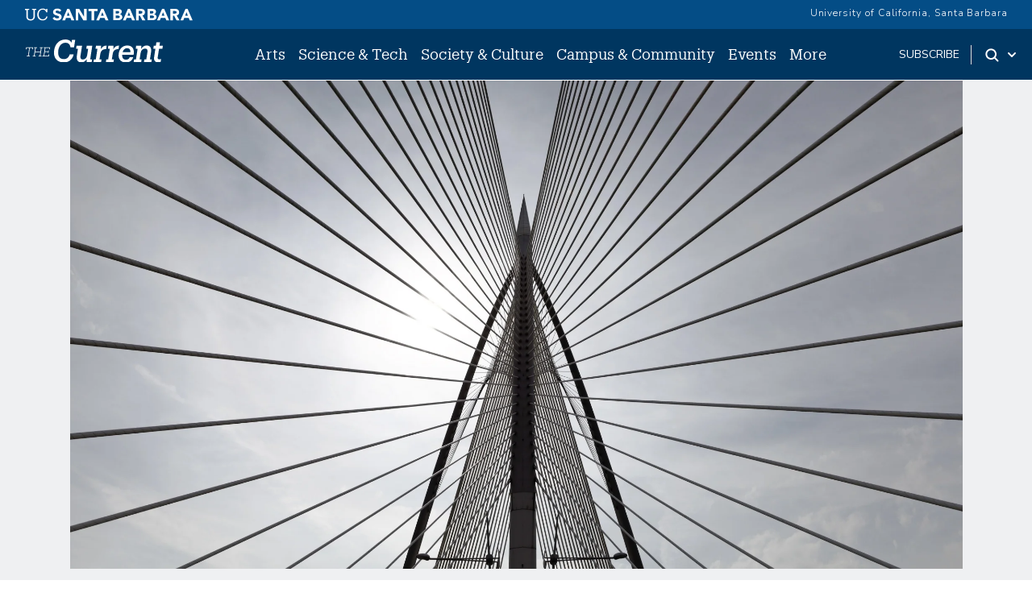

--- FILE ---
content_type: text/html; charset=UTF-8
request_url: https://news.ucsb.edu/2023/021079/sharpening-occams-razor
body_size: 18311
content:
<!DOCTYPE html>
<html lang="en" dir="ltr" prefix="content: http://purl.org/rss/1.0/modules/content/  dc: http://purl.org/dc/terms/  foaf: http://xmlns.com/foaf/0.1/  og: http://ogp.me/ns#  rdfs: http://www.w3.org/2000/01/rdf-schema#  schema: http://schema.org/  sioc: http://rdfs.org/sioc/ns#  sioct: http://rdfs.org/sioc/types#  skos: http://www.w3.org/2004/02/skos/core#  xsd: http://www.w3.org/2001/XMLSchema# ">
<head>
    <meta charset="utf-8" />
<meta name="description" content="Philosophers discuss how to weigh the complexity of scientific theories and uncover why mathematical symmetry provides such an excellent guide to structural complexity." />
<link rel="canonical" href="https://news.ucsb.edu/2023/021079/sharpening-occams-razor" />
<link rel="image_src" href="/sites/default/files/2023-06/Bridge-iStock.jpeg" />
<meta property="og:site_name" content="The Current" />
<meta property="og:type" content="article" />
<meta property="og:url" content="https://news.ucsb.edu/2023/021079/sharpening-occams-razor" />
<meta property="og:title" content="Sharpening Occam’s Razor" />
<meta property="og:description" content="Philosophers discuss how to weigh the complexity of scientific theories and uncover why mathematical symmetry provides such an excellent guide to structural complexity." />
<meta property="og:image" content="https://news.ucsb.edu/sites/default/files/2023-06/Bridge-iStock.jpeg" />
<meta name="twitter:card" content="summary_large_image" />
<meta name="twitter:title" content="Sharpening Occam’s Razor" />
<meta name="twitter:description" content="Philosophers discuss how to weigh the complexity of scientific theories and uncover why mathematical symmetry provides such an excellent guide to structural complexity." />
<meta name="twitter:site" content="@ucsantabarbara" />
<meta name="twitter:creator" content="@ucsantabarbara" />
<meta name="twitter:url" content="https://news.ucsb.edu/2023/021079/sharpening-occams-razor" />
<meta name="twitter:image" content="https://news.ucsb.edu/sites/default/files/2023-06/Bridge-iStock.jpeg" />
<meta name="google-site-verification" content="WADEVrXg5O_4OvcOQW2dc_6upRt2Ta7CXiCXsIiJjOw" />
<meta name="Generator" content="Drupal 10 (https://www.drupal.org)" />
<meta name="MobileOptimized" content="width" />
<meta name="HandheldFriendly" content="true" />
<meta name="viewport" content="width=device-width, initial-scale=1.0" />
<link rel="icon" href="/sites/default/files/favicon.ico" type="image/vnd.microsoft.icon" />
<script>window.a2a_config=window.a2a_config||{};a2a_config.callbacks=[];a2a_config.overlays=[];a2a_config.templates={};</script>

        <title>Sharpening Occam’s Razor | The Current</title>
        <link href="https://webfonts.brand.ucsb.edu/webfont.min.css" rel="stylesheet">
        <link href="https://fonts.googleapis.com/css2?family=Merriweather:wght@300;400;700&display=swap" rel="stylesheet" >
        <script async src="https://static.addtoany.com/menu/page.js"></script>
        <link rel="stylesheet" media="all" href="/sites/default/files/css/css_NAm_s5Nhc4RhgsRuX39E0BXp-ZaFJzCSfuBgaHaE4Ss.css?delta=0&amp;language=en&amp;theme=currenttheme&amp;include=[base64]" />
<link rel="stylesheet" media="all" href="/sites/default/files/css/css_pnXjy14l61KNJdd4qqh_AEvH9wiR5JfFlkvLkBT3UgQ.css?delta=1&amp;language=en&amp;theme=currenttheme&amp;include=[base64]" />

            <script type="application/json" data-drupal-selector="drupal-settings-json">{"path":{"baseUrl":"\/","pathPrefix":"","currentPath":"node\/21079","currentPathIsAdmin":false,"isFront":false,"currentLanguage":"en","themeUrl":"themes\/currenttheme"},"pluralDelimiter":"\u0003","suppressDeprecationErrors":true,"gtag":{"tagId":"","consentMode":false,"otherIds":[],"events":[],"additionalConfigInfo":[]},"ajaxPageState":{"libraries":"[base64]","theme":"currenttheme","theme_token":null},"ajaxTrustedUrl":{"\/search":true},"gtm":{"tagId":null,"settings":{"data_layer":"dataLayer","include_classes":false,"allowlist_classes":"","blocklist_classes":"","include_environment":false,"environment_id":"","environment_token":""},"tagIds":["GTM-NMK229V"]},"data":{"extlink":{"extTarget":false,"extTargetNoOverride":false,"extNofollow":false,"extNoreferrer":true,"extFollowNoOverride":false,"extClass":"ext","extLabel":"(link is external)","extImgClass":false,"extSubdomains":true,"extExclude":"","extInclude":"","extCssExclude":"#eyebrow, .footer","extCssExplicit":"","extAlert":false,"extAlertText":"This link will take you to an external web site. We are not responsible for their content.","mailtoClass":"0","mailtoLabel":"(link sends email)","extUseFontAwesome":false,"extIconPlacement":"append","extFaLinkClasses":"fa fa-external-link","extFaMailtoClasses":"fa fa-envelope-o","whitelistedDomains":[]}},"statistics":{"data":{"nid":"21079"},"url":"\/core\/modules\/statistics\/statistics.php"},"field_group":{"html_element":{"mode":"default","context":"view","settings":{"classes":"article--subgroup","show_empty_fields":false,"id":"","element":"div","show_label":false,"label_element":"h3","label_element_classes":"","attributes":"","effect":"none","speed":"fast"}}},"user":{"uid":0,"permissionsHash":"cd6ee22ad102990499380874326fc753a21c98ac778f7d8bf642a2eb714c1863"}}</script>
<script src="/sites/default/files/js/js_HVntM04hids2GbUgs-OVrOaUZQh8X1oraWpg8QnTLUU.js?scope=header&amp;delta=0&amp;language=en&amp;theme=currenttheme&amp;include=eJxdjEEOgzAMBD8UJU-KXLKkaU2C7EWC35cDVUUvq5k5rJTCIf1IckGcbXSGB0hYxr4OR8lz01M9VXSYaJg2M3TyiQXJeSgCdmrr71RsW0XjpaGOURWZUlM959-jvGS_xyU4hc3ZJv--_coHT51Frg"></script>
<script src="/modules/contrib/google_tag/js/gtag.js?t7dvu4"></script>
<script src="/modules/contrib/google_tag/js/gtm.js?t7dvu4"></script>


                </head>
<body class="node-21079 node-type--articles path-node page-node-type-articles">
<a href="#main-content" class="visually-hidden focusable skip-link">
    Skip to main content
</a>
<noscript><iframe src="https://www.googletagmanager.com/ns.html?id=GTM-NMK229V"
                  height="0" width="0" style="display:none;visibility:hidden"></iframe></noscript>

  <div class="dialog-off-canvas-main-canvas" data-off-canvas-main-canvas>
    

<div class="page">
    


<nav id="sticky" class="headroom main-current-nav navbar navbar-expand-md justify-content-between navbar-light ">
  <div id="eyebrow">
    <div class="inner">
      <div class="items">
        <div class="item">
          <a href="https://www.ucsb.edu" class="edu-link" aria-label="UC Santa Barbara main site">
            <svg version="1.1" id="ucsbwordmark" xmlns="http://www.w3.org/2000/svg" xmlns:xlink="http://www.w3.org/1999/xlink" x="0px" y="0px" viewBox="0 0 294 22.5" xml:space="preserve"><path d="M239.5,1.4h3.6l8.7,20h-5l-1.7-4.2h-7.8l-1.7,4.2h-4.9L239.5,1.4z M241.2,7.2l-2.4,6.2h4.9L241.2,7.2z
                       M214.2,1.4h7.4c0.9,0,1.7,0.1,2.6,0.2c0.9,0.1,1.7,0.4,2.4,0.7c0.7,0.4,1.3,0.9,1.7,1.5c0.4,0.7,0.6,1.5,0.6,2.6
                      c0,1.1-0.3,2.1-0.9,2.8c-0.6,0.7-1.5,1.3-2.5,1.6v0.1c0.7,0.1,1.3,0.3,1.8,0.5c0.5,0.3,1,0.6,1.4,1c0.4,0.4,0.7,0.9,0.9,1.5
                      c0.2,0.6,0.3,1.2,0.3,1.8c0,1.1-0.2,1.9-0.7,2.6c-0.5,0.7-1,1.3-1.7,1.7c-0.7,0.4-1.5,0.7-2.4,0.9c-0.9,0.2-1.8,0.3-2.7,0.3h-8.2
                      V1.4z M218.6,9.4h3.2c0.3,0,0.7,0,1-0.1c0.3-0.1,0.6-0.2,0.9-0.4c0.3-0.2,0.5-0.4,0.6-0.7c0.2-0.3,0.2-0.6,0.2-1
                      c0-0.4-0.1-0.8-0.3-1c-0.2-0.3-0.4-0.5-0.7-0.6c-0.3-0.2-0.6-0.3-1-0.3c-0.4-0.1-0.7-0.1-1-0.1h-3V9.4z M218.6,17.6h3.9
                      c0.3,0,0.7,0,1-0.1c0.3-0.1,0.7-0.2,0.9-0.4c0.3-0.2,0.5-0.4,0.7-0.7c0.2-0.3,0.3-0.7,0.3-1.1c0-0.5-0.1-0.9-0.4-1.1
                      c-0.2-0.3-0.5-0.5-0.9-0.7c-0.4-0.2-0.7-0.3-1.2-0.3c-0.4-0.1-0.8-0.1-1.2-0.1h-3.3V17.6z M253.9,1.4h7.7c1,0,2,0.1,2.9,0.3
                      c0.9,0.2,1.7,0.5,2.4,1c0.7,0.5,1.2,1.1,1.6,1.9c0.4,0.8,0.6,1.8,0.6,2.9c0,1.4-0.4,2.6-1.1,3.6c-0.7,1-1.8,1.6-3.2,1.9l5.1,8.4
                      h-5.3l-4.2-8h-2.2v8h-4.4V1.4z M258.3,9.7h2.6c0.4,0,0.8,0,1.3,0c0.4,0,0.8-0.1,1.2-0.3c0.4-0.1,0.7-0.4,0.9-0.7
                      c0.2-0.3,0.4-0.7,0.4-1.3c0-0.5-0.1-0.9-0.3-1.2c-0.2-0.3-0.5-0.5-0.8-0.7c-0.3-0.2-0.7-0.3-1.1-0.3c-0.4-0.1-0.8-0.1-1.2-0.1h-2.9
                      V9.7z M180.1,1.4h3.6l8.7,20h-5l-1.7-4.2H178l-1.7,4.2h-4.9L180.1,1.4z M181.8,7.2l-2.4,6.2h4.9L181.8,7.2z M280.2,1.4h3.6l8.7,20
                      h-5l-1.7-4.2h-7.8l-1.7,4.2h-4.9L280.2,1.4z M281.9,7.2l-2.4,6.2h4.9L281.9,7.2z M154.7,1.4h7.4c0.9,0,1.7,0.1,2.6,0.2
                      c0.9,0.1,1.7,0.4,2.4,0.7c0.7,0.4,1.3,0.9,1.7,1.5c0.4,0.7,0.6,1.5,0.6,2.6c0,1.1-0.3,2.1-0.9,2.8c-0.6,0.7-1.5,1.3-2.5,1.6v0.1
                      c0.7,0.1,1.3,0.3,1.8,0.5c0.5,0.3,1,0.6,1.4,1c0.4,0.4,0.7,0.9,0.9,1.5c0.2,0.6,0.3,1.2,0.3,1.8c0,1.1-0.2,1.9-0.7,2.6
                      c-0.5,0.7-1,1.3-1.7,1.7c-0.7,0.4-1.5,0.7-2.4,0.9c-0.9,0.2-1.8,0.3-2.7,0.3h-8.2V1.4z M159.1,9.4h3.2c0.3,0,0.7,0,1-0.1
                      c0.3-0.1,0.6-0.2,0.9-0.4c0.3-0.2,0.5-0.4,0.6-0.7c0.2-0.3,0.2-0.6,0.2-1c0-0.4-0.1-0.8-0.3-1c-0.2-0.3-0.4-0.5-0.7-0.6
                      c-0.3-0.2-0.6-0.3-1-0.3c-0.4-0.1-0.7-0.1-1-0.1h-3V9.4z M159.1,17.6h3.9c0.3,0,0.7,0,1-0.1c0.3-0.1,0.7-0.2,0.9-0.4
                      c0.3-0.2,0.5-0.4,0.7-0.7c0.2-0.3,0.3-0.7,0.3-1.1c0-0.5-0.1-0.9-0.4-1.1c-0.2-0.3-0.5-0.5-0.9-0.7c-0.4-0.2-0.7-0.3-1.2-0.3
                      c-0.4-0.1-0.8-0.1-1.2-0.1h-3.3V17.6z M194.5,1.4h7.7c1,0,2,0.1,2.9,0.3c0.9,0.2,1.7,0.5,2.4,1c0.7,0.5,1.2,1.1,1.6,1.9
                      c0.4,0.8,0.6,1.8,0.6,2.9c0,1.4-0.4,2.6-1.1,3.6c-0.7,1-1.8,1.6-3.2,1.9l5.1,8.4h-5.3l-4.2-8h-2.2v8h-4.4V1.4z M198.9,9.7h2.6
                      c0.4,0,0.8,0,1.3,0c0.4,0,0.8-0.1,1.2-0.3c0.4-0.1,0.7-0.4,0.9-0.7c0.2-0.3,0.4-0.7,0.4-1.3c0-0.5-0.1-0.9-0.3-1.2
                      c-0.2-0.3-0.5-0.5-0.8-0.7c-0.3-0.2-0.7-0.3-1.1-0.3c-0.4-0.1-0.8-0.1-1.2-0.1h-2.9V9.7z M74.7,1.4h3.6l8.7,20h-5l-1.7-4.2h-7.8
                      L71,21.4h-4.9L74.7,1.4z M76.4,7.2L74,13.4h4.9L76.4,7.2z M134,1.4h3.6l8.7,20h-5l-1.7-4.2h-7.8l-1.7,4.2h-4.9L134,1.4z M135.7,7.2
                      l-2.4,6.2h4.9L135.7,7.2z M89.5,1.4h6l8.5,13.9h0.1V1.4h4.4v20h-5.8L94,7.1h-0.1v14.2h-4.4V1.4z M117,5.3h-5.5V1.4h15.8v3.9h-5.9
                      v16.1H117V5.3z M10.9,21.7c-4.6,0-7.3-2.7-7.3-7.6l0-10.7H1.3V1.4h7.3v1.9H6.1l0,10.4c0,4.2,1.5,5.9,4.9,5.9c3.2,0,5.1-1.3,5.1-6.2
                      l0-10.1h-2.5V1.4h7.3v1.9h-2.3l0,10.4C18.5,18.7,16.1,21.7,10.9,21.7z M38.3,14.7c-0.5,3.3-2.8,4.9-6.1,4.9c-4.4,0-7-3.1-7-8.3v-0.2
                      c0-5.1,2.8-8.3,7-8.3c3.1,0,5.2,1.3,6,4.7h2.1l0-6.1h-2.2l0,2.2c-1-1.9-3.3-2.7-5.8-2.7c-5.6,0-9.6,4.3-9.6,10.3v0.2
                      c0,6.2,3.6,10.2,9.4,10.2c4.4,0,7.6-2.2,8.4-6.7L38.3,14.7z M58.7,9.4c-2.3-0.6-4.3-1.3-4.3-2.7c0-0.9,0.7-2.3,2.7-2.3
                      c2,0,3.4,0.7,4.5,2.1l2.8-2.4c-1.8-2.8-5-3.2-6.8-3.2c-4.4,0-7.5,2.6-7.5,6.2c0,3.7,3.3,5.1,6.6,6c2.8,0.8,3.9,1.2,3.9,2.8
                      c0,1.3-1.2,2.2-3.1,2.2c-3.1,0-4.7-2-5.2-2.7l-3,2.6c1.5,2.4,4.2,3.7,7.9,3.7c4.6,0,7.8-2.7,7.8-6.5C64.9,11.4,61.7,10.2,58.7,9.4z"></path></svg>
          </a>
        </div>
        <div class="item">
          <a href="https://www.ucsb.edu/" class="edu-link">University of California, Santa Barbara</a>
          </a>
        </div>
      </div>
    </div>
  </div>
  <div class="nav-inner">
    
                                    
  <div class="block block--currenttheme-site-branding">

  
    

        
  <a href="/" class="navbar-brand d-flex align-items-center " aria-label="">
            
  <img src="/themes/currenttheme/src/assets/images/the-current-2-logo-09.svg" width="170"  alt="The Current logo" class="me-2" />

        
  </a>

  
  </div>


                    
      <button class="navbar-toggler" type="button" data-bs-toggle="collapse" data-bs-target="#navbarSupportedContent" aria-controls="navbarSupportedContent" aria-expanded="false" aria-label="Toggle navigation">
        <span class="mx-2 close">X</span>
        <span class="navbar-toggler-icon"></span>
      </button>

      <div class="collapse navbar-collapse navbar-nav-scroll" id="navbarSupportedContent">
                                    <div class="ml-0 ms-md-auto">
                      
  <div class="block block--currenttheme-main-menu">

  
    

            



    


    <ul class="nav navbar-nav">
                                                                                    <li class="nav-item nav-current-item dropdown">
                                            <a href="/arts" class="nav-link dropdown-toggle" data-bs-auto-close="none" data-bs-toggle="dropdown" data-bs-display="static" data-drupal-link-system-path="taxonomy/term/1">Arts</a>
                                                    <div class="dropdown-menu">
    <ul>
                            <li><a href="/arts/art-photography" class="dropdown-item dropdown-current-menu-item" data-drupal-link-system-path="taxonomy/term/11">Art &amp; Photography</a>
        </li>
                            <li><a href="/arts/film-media" class="dropdown-item dropdown-current-menu-item" data-drupal-link-system-path="taxonomy/term/38">Film &amp; Media</a>
        </li>
                            <li><a href="/arts/literature-poetry" class="dropdown-item dropdown-current-menu-item" data-drupal-link-system-path="taxonomy/term/13">Literature and Poetry</a>
        </li>
                            <li><a href="/arts/music" class="dropdown-item dropdown-current-menu-item" data-drupal-link-system-path="taxonomy/term/15">Music</a>
        </li>
                            <li><a href="/arts/theater-dance" class="dropdown-item dropdown-current-menu-item" data-drupal-link-system-path="taxonomy/term/14">Theater &amp; Dance </a>
        </li>
                            <li><a href="/arts" class="dropdown-item dropdown-current-menu-item" data-drupal-link-system-path="taxonomy/term/1">All Arts</a>
        </li>
        </ul>
</div>
                                                            </li>
                                                                            <li class="nav-item nav-current-item dropdown">
                                            <a href="/science-technology" class="nav-link dropdown-toggle" data-bs-auto-close="none" data-bs-toggle="dropdown" data-bs-display="static" data-drupal-link-system-path="taxonomy/term/2">Science &amp; Tech</a>
                                                    <div class="dropdown-menu">
    <ul>
                            <li><a href="/science-technology/engineering" class="dropdown-item dropdown-current-menu-item" data-drupal-link-system-path="taxonomy/term/6">Engineering</a>
        </li>
                            <li><a href="/science-technology/earth-science" class="dropdown-item dropdown-current-menu-item" data-drupal-link-system-path="taxonomy/term/6878">Earth Science</a>
        </li>
                            <li><a href="/science-technology/mathematics-statistics" class="dropdown-item dropdown-current-menu-item" data-drupal-link-system-path="taxonomy/term/6877">Mathematics &amp; Statistics</a>
        </li>
                            <li><a href="/science-technology/computing-technology" class="dropdown-item dropdown-current-menu-item" data-drupal-link-system-path="taxonomy/term/39">Computing &amp; Technology</a>
        </li>
                            <li><a href="/science-technology/life-sciences" class="dropdown-item dropdown-current-menu-item" data-drupal-link-system-path="taxonomy/term/10">Life Sciences</a>
        </li>
                            <li><a href="/science-technology/medicine-health" class="dropdown-item dropdown-current-menu-item" data-drupal-link-system-path="taxonomy/term/9">Medicine &amp; Health</a>
        </li>
                            <li><a href="/science-technology/environment-sustainability" class="dropdown-item dropdown-current-menu-item" data-drupal-link-system-path="taxonomy/term/8">Environment &amp; Sustainability</a>
        </li>
                            <li><a href="/science-technology/physics-astronomy" class="dropdown-item dropdown-current-menu-item" data-drupal-link-system-path="taxonomy/term/40">Physics &amp; Astronomy</a>
        </li>
                            <li><a href="/science-technology" class="dropdown-item dropdown-current-menu-item" data-drupal-link-system-path="taxonomy/term/2">All Science &amp; Tech</a>
        </li>
        </ul>
</div>
                                                            </li>
                                                                            <li class="nav-item nav-current-item dropdown">
                                            <a href="/society-culture" class="nav-link dropdown-toggle" data-bs-auto-close="none" data-bs-toggle="dropdown" data-bs-display="static" data-drupal-link-system-path="taxonomy/term/3">Society &amp; Culture</a>
                                                    <div class="dropdown-menu">
    <ul>
                            <li><a href="/society-culture/anthropology-archaeology" class="dropdown-item dropdown-current-menu-item" data-drupal-link-system-path="taxonomy/term/7058">Anthropology &amp; Archaeology</a>
        </li>
                            <li><a href="/society-culture/business-economics" class="dropdown-item dropdown-current-menu-item" data-drupal-link-system-path="taxonomy/term/22">Business &amp; Economics</a>
        </li>
                            <li><a href="/society-culture/culture-world" class="dropdown-item dropdown-current-menu-item" data-drupal-link-system-path="taxonomy/term/41">Culture &amp; World</a>
        </li>
                            <li><a href="/society-culture/education" class="dropdown-item dropdown-current-menu-item" data-drupal-link-system-path="taxonomy/term/24">Education</a>
        </li>
                            <li><a href="/society-culture/international-affairs" class="dropdown-item dropdown-current-menu-item" data-drupal-link-system-path="taxonomy/term/27">International Affairs</a>
        </li>
                            <li><a href="/society-culture/politics-law" class="dropdown-item dropdown-current-menu-item" data-drupal-link-system-path="taxonomy/term/26">Politics &amp; Law</a>
        </li>
                            <li><a href="/society-culture" class="dropdown-item dropdown-current-menu-item" data-drupal-link-system-path="taxonomy/term/3">All  Society &amp; Culture</a>
        </li>
        </ul>
</div>
                                                            </li>
                                                                            <li class="nav-item nav-current-item dropdown">
                                            <a href="/campus-community" class="nav-link dropdown-toggle" data-bs-auto-close="none" data-bs-toggle="dropdown" data-bs-display="static" data-drupal-link-system-path="taxonomy/term/4">Campus &amp; Community</a>
                                                    <div class="dropdown-menu">
    <ul>
                            <li><a href="/campus-community/alumni" class="dropdown-item dropdown-current-menu-item" data-drupal-link-system-path="taxonomy/term/21">Alumni</a>
        </li>
                            <li><a href="/campus-community/faculty" class="dropdown-item dropdown-current-menu-item" data-drupal-link-system-path="taxonomy/term/16">Faculty</a>
        </li>
                            <li><a href="/campus-community/staff" class="dropdown-item dropdown-current-menu-item" data-drupal-link-system-path="taxonomy/term/18">Staff</a>
        </li>
                            <li><a href="/campus-community/students" class="dropdown-item dropdown-current-menu-item" data-drupal-link-system-path="taxonomy/term/42">Students</a>
        </li>
                            <li><a href="/campus-community/campus" class="dropdown-item dropdown-current-menu-item" data-drupal-link-system-path="taxonomy/term/25">On Campus</a>
        </li>
                            <li><a href="/campus-community/local-community" class="dropdown-item dropdown-current-menu-item" data-drupal-link-system-path="taxonomy/term/17">Local Community</a>
        </li>
                            <li><a href="/campus-community" class="dropdown-item dropdown-current-menu-item" data-drupal-link-system-path="taxonomy/term/4">All Campus &amp; Community</a>
        </li>
        </ul>
</div>
                                                            </li>
                                                                            <li class="nav-item nav-current-item">
                                            <a href="/calendar" class="nav-link" data-drupal-link-system-path="node/20910">Events</a>
                                    </li>
                                                                            <li class="nav-item nav-current-item dropdown">
                                            <a href="/" class="nav-link dropdown-toggle" data-bs-auto-close="none" data-bs-toggle="dropdown" data-bs-display="static" data-drupal-link-system-path="&lt;front&gt;">More</a>
                                                    <div class="dropdown-menu">
    <ul>
                            <li><a href="https://ucsbgauchos.com/calendar" class="dropdown-item dropdown-current-menu-item">Athletics</a>
        </li>
                            <li><a href="https://magazine.ucsb.edu" class="dropdown-item dropdown-current-menu-item">UC Santa Barbara Magazine</a>
        </li>
        </ul>
</div>
                                                            </li>
                        </ul>



      
  </div>

  <div class="block block--mobilemorelinks">

  
    

            
  


  <ul class="nav">
                          
                
        <li class="nav-item">
                      <a href="/subscribe" class="nav-link" data-drupal-link-system-path="node/20909">Subscribe</a>
                  </li>
            </ul>


      
  </div>


                </div>
                    
                                    <div class="ms-auto subscribe-search">
                      
  <div class="block--type-basic block block--basic block--subscribe">

  
    

            
            <div class="field field--name-body field--type-text-with-summary field--label-hidden field__item"><p><a href="/subscribe">subscribe</a></p>
</div>
      
      
  </div>
<div class="search dropdown d-flex">
    <a id="search-toggle" class="toggle-button dropdown-toggle" href="#" data-bs-toggle="dropdown" aria-expanded="false" aria-label="Search Toggle">
        <svg class="mag" width="100%" height="100%" viewBox="0 0 24 24" version="1.1" xmlns="http://www.w3.org/2000/svg" xmlns:xlink="http://www.w3.org/1999/xlink">
            <path d="M15.2397415,16.6539551 C14.1023202,17.4996184 12.6929286,18 11.1666667,18 C7.39272088,18 4.33333333,14.9406125 4.33333333,11.1666667 C4.33333333,7.39272088 7.39272088,4.33333333 11.1666667,4.33333333 C14.9406125,4.33333333 18,7.39272088 18,11.1666667 C18,12.6929286 17.4996184,14.1023202 16.6539551,15.2397415 L20.2071068,18.7928932 C20.5976311,19.1834175 20.5976311,19.8165825 20.2071068,20.2071068 C19.8165825,20.5976311 19.1834175,20.5976311 18.7928932,20.2071068 L15.2397415,16.6539551 Z M11.1666667,16 C13.836043,16 16,13.836043 16,11.1666667 C16,8.49729038 13.836043,6.33333333 11.1666667,6.33333333 C8.49729038,6.33333333 6.33333333,8.49729038 6.33333333,11.1666667 C6.33333333,13.836043 8.49729038,16 11.1666667,16 Z"></path>
        </svg>
        <svg class="arrow" width="100%" height="100%" viewBox="0 0 24 24" version="1.1" xmlns="http://www.w3.org/2000/svg" xmlns:xlink="http://www.w3.org/1999/xlink">
            <path d="M12,12.5857864 L8.70710678,9.29289322 C8.31658249,8.90236893 7.68341751,8.90236893 7.29289322,9.29289322 C6.90236893,9.68341751 6.90236893,10.3165825 7.29289322,10.7071068 L11.2928932,14.7071068 C11.6834175,15.0976311 12.3165825,15.0976311 12.7071068,14.7071068 L16.7071068,10.7071068 C17.0976311,10.3165825 17.0976311,9.68341751 16.7071068,9.29289322 C16.3165825,8.90236893 15.6834175,8.90236893 15.2928932,9.29289322 L12,12.5857864 Z"></path>
        </svg>
    </a>
    <div class="dropdown-menu" id="search-drop">
        <h2 class="visually-hidden">Search</h2>
        
  <div class="views-exposed-form bef-exposed-form needs-validation block" data-drupal-selector="views-exposed-form-advanced-search-block-1">

  
    

            
<form action="/search" method="get" id="views-exposed-form-advanced-search-block-1" accept-charset="UTF-8" class="form">
  
<div class="js-form-item form-item form-type-textfield js-form-type-textfield form-item-keys js-form-item-keys form-group">
      <label class="form-label" for="edit-keys--2">Search Term</label>
  
  
  
  
  
<input data-drupal-selector="edit-keys" type="text" id="edit-keys--2" name="keys" value="" size="30" maxlength="128" class="form-textfield form-control">


  
  
  
  
  </div>
<div data-drupal-selector="edit-actions" class="form-actions js-form-wrapper form-wrapper" id="edit-actions--2">

<input data-drupal-selector="edit-submit-advanced-search-2" type="submit" id="edit-submit-advanced-search--2" value="Apply" class="js-form-submit form-submit btn btn-primary">
</div>


</form>

      
  </div>

        <div class="search-extra-links row">
            <div class="col-6">
                <p>Search for <a href="/people" title="Faculty and Researchers Directory">People</a></p>
            </div>
              <div class="col-6">
                <p>Search by <a href="/news-department" title="News by Department">Department</a></p>
              </div>
        </div>
    </div>
</div>


                </div>
                          </div>

        </div>
</nav>
    <main class="pb-5">
        <a id="main-content" tabindex="-1"></a>                            <header class="page__header">
                <div class="container">
                      <div data-drupal-messages-fallback class="hidden"></div>


                </div>
            </header>
        
                    <div class="page__content">
                                    <div class="container">
                          
  <div class="block block--currenttheme-content">

  
    

              <div data-history-node-id="21079" class="layout layout--onecol">
    <div  class="layout__region layout__region--content">
      
<section  class="tier2--top">
          <div  class="media--header">
        
              <div class="paragraph paragraph--type--add-image paragraph--view-mode--default">
          
            <div class="field field--name-field-brief-img field--type-entity-reference field--label-hidden field__item">  <div class="layout layout--onecol">
    <div  class="layout__region layout__region--content">
      
  <div class="field field--name-field-media-image field--type-image field--label-visually_hidden">
    <div class="field__label visually-hidden">Image</div>
              <div class="field__item">    <picture>
                  <source srcset="/sites/default/files/styles/large_2340x1212/public/2023-06/Bridge-iStock.jpeg?itok=u7kgF0c4 1x, /sites/default/files/styles/large_2x_3000x2002/public/2023-06/Bridge-iStock.jpeg?itok=HLnNVCgb 2x" media="(min-width: 1400px)" type="image/jpeg" width="2340" height="1170"/>
              <source srcset="/sites/default/files/styles/large_2340x1212/public/2023-06/Bridge-iStock.jpeg?itok=u7kgF0c4 1x" media="(min-width: 992px) and (max-width: 1199px)" type="image/jpeg" width="2340" height="1170"/>
              <source srcset="/sites/default/files/styles/medium_1031w/public/2023-06/Bridge-iStock.jpeg?itok=NukDdBTo 1x" media="(min-width: 576px) and (max-width: 767px)" type="image/jpeg" width="1031" height="515"/>
              <source srcset="/sites/default/files/styles/medium_1031w/public/2023-06/Bridge-iStock.jpeg?itok=NukDdBTo 1x" media="(max-width: 575px)" type="image/jpeg" width="1031" height="515"/>
                  
<img loading="eager" width="2340" height="1170" src="/sites/default/files/styles/large_2340x1212/public/2023-06/Bridge-iStock.jpeg?itok=u7kgF0c4" alt="The symmetrical pattern of a cable-stayed bridge from below." typeof="foaf:Image" class="img-fluid">

  </picture>

</div>
          </div>

  <div class="field field--name-field-photo-credit field--type-string field--label-inline">
    <div class="field__label">Photo Credit</div>
              <div class="field__item">Gwoeii via iStock</div>
          </div>

            <div class="field field--name-field-caption field--type-string-long field--label-hidden field__item">Comparing the complexity of scientific theories is challenging. Mathematical symmetry can provide an excellent guide.</div>
      
    </div>
  </div>

</div>
      
      </div>

      
  
    </div>


<div  class="article--subgroup">
    
      <div class="field field--name-field-categories field--type-entity-reference field--label-hidden field__items">
              <div class="field__item"><div class='cat-item'><a href='/science-technology'>Science + Technology</a></div></div>
          </div>
  
            <div class="field field--name-field-date field--type-datetime field--label-hidden field__item"><time datetime="2023-06-20T12:00:00Z">June 20, 2023</time>
</div>
      
            <div class="field field--name-node-title field--type-ds field--label-hidden field__item"><h1 class="articles--title">
  Sharpening Occam’s Razor
</h1>
</div>
      
            <div class="field field--name-field-subtitle-plain field--type-string-long field--label-hidden field__item">A new perspective on structure and complexity</div>
      
            <div class="field field--name-field-byline field--type-string field--label-hidden field__item"><a href='/author/harrison-tasoff'>Harrison Tasoff</a></div>
      
  </div>
  </section>    
              <div class="paragraph paragraph--type--tier-2-layout paragraph--view-mode--default">
          
<div  class="panel-display boxton clearfix">

  <div class="container-fluid">
    <div class="row">
      <div class="col-lg-12 radix-layouts-content panel-panel">
        <div  class="panel-panel-inner">
            <div class="paragraph paragraph--type--news-brief paragraph--view-mode--default">
          
            <div class="field field--name-field-news-brief field--type-text-long field--label-hidden field__item"><p><span><span>In science, the explanation with the fewest assumptions is most likely to be true. Called “Occam’s Razor,” this principle has guided theory and experiment for centuries. But how do you compare between abstract concepts?</span></span></p>
<p><span><span>In a new paper, philosophers from UC Santa Barbara and UC Irvine discuss how to weigh the complexity of scientific theories by comparing their underlying mathematics. They aim to characterize the amount of structure a theory has using symmetry — or the aspects of an object that remain the same when other changes are made.</span></span></p>
<p><span><span>After much discussion, the authors ultimately doubt that symmetry will provide the framework they need. However, they do uncover why it’s such an excellent guide for understanding structure. Their paper appears in the journal <a href="https://link.springer.com/article/10.1007/s11229-023-04186-3">Synthese</a>.</span></span></p>
</div>
      
      </div>


<div class="row ppl-spotlight-wrapper ds-2col-stacked clearfix">



<div class="group-header">

</div>

<div class="col-12 col-md-3 group-left">

            <div class="field field--name-field-spotlight-image field--type-entity-reference field--label-hidden field__item">  <div class="layout layout--onecol">
    <div  class="layout__region layout__region--content">
      
  <div class="field field--name-field-media-image field--type-image field--label-visually_hidden">
    <div class="field__label visually-hidden">Image</div>
              <div class="field__item">    <picture>
                  <source srcset="/sites/default/files/styles/large_2340x1212/public/2023-06/Thomas-Barrett-uc-santa-barbara.jpeg?itok=tszjs8q9 1x, /sites/default/files/styles/large_2x_3000x2002/public/2023-06/Thomas-Barrett-uc-santa-barbara.jpeg?itok=aJ0-HN3h 2x" media="(min-width: 1400px)" type="image/jpeg" width="300" height="379"/>
              <source srcset="/sites/default/files/styles/large_2340x1212/public/2023-06/Thomas-Barrett-uc-santa-barbara.jpeg?itok=tszjs8q9 1x" media="(min-width: 992px) and (max-width: 1199px)" type="image/jpeg" width="300" height="379"/>
              <source srcset="/sites/default/files/styles/medium_1031w/public/2023-06/Thomas-Barrett-uc-santa-barbara.jpeg?itok=_151bs64 1x" media="(min-width: 576px) and (max-width: 767px)" type="image/jpeg" width="300" height="379"/>
              <source srcset="/sites/default/files/styles/medium_1031w/public/2023-06/Thomas-Barrett-uc-santa-barbara.jpeg?itok=_151bs64 1x" media="(max-width: 575px)" type="image/jpeg" width="300" height="379"/>
                  
<img loading="eager" width="300" height="379" src="/sites/default/files/styles/large_2340x1212/public/2023-06/Thomas-Barrett-uc-santa-barbara.jpeg?itok=tszjs8q9" alt="Thomas Barrett" typeof="foaf:Image" class="img-fluid">

  </picture>

</div>
          </div>

  <div class="field field--name-field-photo-credit field--type-string field--label-inline">
    <div class="field__label">Photo Credit</div>
              <div class="field__item">UC Santa Barbara</div>
          </div>

            <div class="field field--name-field-caption field--type-string-long field--label-hidden field__item">Thomas Barrett</div>
      
    </div>
  </div>

</div>
      
</div>

<div class="col-12 col-md-7 group-right">

<div  class="col-12 col-md-10">
        
      <h3 class="spotlight-people serif">Thomas Barrett</h3>
      
  

      <div  class="spotlight--bio">
        
            <p>Thomas Barrett studies philosophy of science and mathematics, with particular focus on structure and equivalence of theories. His research has led him to examine symmetry as a proxy for structure.</p>

      
  
    </div>


  </div>
</div>

<div class="group-footer">

</div>

</div>


  <div class="paragraph paragraph--type--news-brief paragraph--view-mode--default">
          
            <div class="field field--name-field-news-brief field--type-text-long field--label-hidden field__item"><p><span><span>“Scientific theories don’t often wear their interpretation on their sleeves, so it can be hard to say exactly what they’re telling you about the world,” said lead author <a href="https://www.news.ucsb.edu/people/thomas-barrett">Thomas Barrett</a>,&nbsp;an associate professor in UC Santa Barbara’s philosophy department. “Especially modern theories. They just get more mathematical by the century.” Understanding the amount of structure in different theories can help us make sense of what they’re saying, and even give us reasons to prefer one over another.</span></span></p>
<p><span><span>Structure can also help us recognize when two ideas are really the same theory, just in different clothes. For instance, in the early 20th century, Werner Heisenberg and Erwin Schrödinger formulated two separate theories of quantum mechanics. “And they hated each other’s theories,” Barrett said. Schrödinger argued that his colleague’s theory “lacked visualizability.” Meanwhile, Heisenberg found Schrödinger’s theory “repulsive” and claimed that “what Schrödinger writes about visualizability [...] is crap.”</span></span></p>
<p><span><span>But while the two concepts appeared radically different, they actually made the same predictions. About a decade later, their colleague John von Neumann demonstrated that the formulations were mathematically equivalent.</span></span></p>
</div>
      
      </div>
  <div class="paragraph paragraph--type--news-brief paragraph--view-mode--default">
          
            <div class="field field--name-field-news-brief field--type-text-long field--label-hidden field__item"><h2><span><span><span><span>Apples and oranges</span></span></span></span></h2>
<p><span><span>A common way to examine a mathematical object is to look at its symmetries. The idea is that more symmetric objects have simpler structures. For instance, compare a circle — which has infinitely many rotational and reflective symmetries — to an arrow, which has only one. In this sense, the circle is simpler than the arrow, and requires less mathematics to describe.</span></span></p>
<p><span><span>The authors extend this rubric to more abstract mathematics using automorphisms. These functions compare various parts of an object that are, in some sense, “the same” as each other. Automorphisms give us a heuristic for measuring the structure of different theories: More complex theories have fewer automorphisms.</span></span></p>
</div>
      
      </div>

        </div>
      </div>
    </div>
  </div>

</div><!-- /.boxton -->

      </div>

              <div class="paragraph paragraph--type--tier-2-layout paragraph--view-mode--default">
          
<div  class="panel-display boxton clearfix">

  <div class="container-fluid">
    <div class="row">
      <div class="col-lg-12 radix-layouts-content panel-panel">
        <div  class="panel-panel-inner">
            <div class="paragraph paragraph--type--add-image paragraph--view-mode--default">
          
            <div class="field field--name-field-brief-img field--type-entity-reference field--label-hidden field__item">  <div class="layout layout--onecol">
    <div  class="layout__region layout__region--content">
      
  <div class="field field--name-field-media-image field--type-image field--label-visually_hidden">
    <div class="field__label visually-hidden">Image</div>
              <div class="field__item">    <picture>
                  <source srcset="/sites/default/files/styles/large_2340x1212/public/2023-06/symmetries-arrow-circle_1.jpg?itok=XuzXRK67 1x, /sites/default/files/styles/large_2x_3000x2002/public/2023-06/symmetries-arrow-circle_1.jpg?itok=bdmyxveN 2x" media="(min-width: 1400px)" type="image/jpeg" width="1815" height="1054"/>
              <source srcset="/sites/default/files/styles/large_2340x1212/public/2023-06/symmetries-arrow-circle_1.jpg?itok=XuzXRK67 1x" media="(min-width: 992px) and (max-width: 1199px)" type="image/jpeg" width="1815" height="1054"/>
              <source srcset="/sites/default/files/styles/medium_1031w/public/2023-06/symmetries-arrow-circle_1.jpg?itok=4HThTK81 1x" media="(min-width: 576px) and (max-width: 767px)" type="image/jpeg" width="1031" height="599"/>
              <source srcset="/sites/default/files/styles/medium_1031w/public/2023-06/symmetries-arrow-circle_1.jpg?itok=4HThTK81 1x" media="(max-width: 575px)" type="image/jpeg" width="1031" height="599"/>
                  
<img loading="eager" width="1815" height="1054" src="/sites/default/files/styles/large_2340x1212/public/2023-06/symmetries-arrow-circle_1.jpg?itok=XuzXRK67" alt="A circle and an arrow with symmetries noted." typeof="foaf:Image" class="img-fluid">

  </picture>

</div>
          </div>

  <div class="field field--name-field-photo-credit field--type-string field--label-inline">
    <div class="field__label">Photo Credit</div>
              <div class="field__item">Matt Perko</div>
          </div>

            <div class="field field--name-field-caption field--type-string-long field--label-hidden field__item">The circle’s many symmetries reflect its structural simplicity. Meanwhile the arrow has only one line of symmetry, as it is a more complex shape.</div>
      
    </div>
  </div>

</div>
      
      </div>
  <div class="paragraph paragraph--type--news-brief paragraph--view-mode--default">
          
            <div class="field field--name-field-news-brief field--type-text-long field--label-hidden field__item"><p><span><span>In 2012, two philosophers proposed a way to compare the structural complexity of different theories. A mathematical object X has at least as much structure as another, Y, if and only if the automorphisms of X are a subset of those of Y. Consider the circle again. Now compare it to a circle that is colored half red. The shaded circle now has only some of the symmetries it used to, on account of the extra structure that was added to the system.</span></span></p>
<p><span><span>This was a good try, but it relied too much on the objects having the same type of symmetries. This works well for shapes, but falls apart for more complicated mathematics.</span></span></p>
<p><span><span>Isaac Wilhelm, at the National University of Singapore, attempted to fix this sensitivity. We should be able to compare different types of symmetry groups as long as we can find a correspondence between them that preserves each one’s internal framework. For example, labeling a blueprint establishes&nbsp; a correspondence between a picture and a building that preserves the building’s internal layout.</span></span></p>
<p><span><span>The change allows us to compare the structures of very different mathematical theories, but it also spits out incorrect answers. “Unfortunately, Wilhelm went a step too far there,” Barrett said. “Not just any correspondence will do.”</span></span></p>
</div>
      
      </div>
  <div class="paragraph paragraph--type--news-brief paragraph--view-mode--default">
          
            <div class="field field--name-field-news-brief field--type-text-long field--label-hidden field__item"><h2><span><span><span><span>A challenging endeavor</span></span></span></span></h2>
<p><span><span>In their recent paper, Barrett and his co-authors, JB Manchak and James Weatherall, tried to salvage their colleague’s progress by restricting the type of symmetries, or automorphisms, they would consider. Perhaps only a correspondence that arises from the underlying objects (e.g. the circle and the arrow), not their symmetry groups, is kosher.</span></span></p>
<p><span><span>Unfortunately, this attempt fell short as well. In fact, it seems that using symmetries to compare mathematical structure may be doomed by principle. Consider an asymmetric shape. An ink blot, perhaps. Well, there’s more than one ink stain in the world, all of which are completely asymmetric and completely different from one another. But, they all have the same symmetry group — namely, none — so all these systems classify the ink blots as having the same complexity even if some are far messier than others.</span></span></p>
</div>
      
      </div>

        </div>
      </div>
    </div>
  </div>

</div><!-- /.boxton -->

      </div>

              <div class="paragraph paragraph--type--tier-2-layout paragraph--view-mode--default">
          
<div  class="panel-display boxton clearfix">

  <div class="container-fluid">
    <div class="row">
      <div class="col-lg-12 radix-layouts-content panel-panel">
        <div  class="panel-panel-inner">
            <div class="paragraph paragraph--type--add-image paragraph--view-mode--default">
          
            <div class="field field--name-field-brief-img field--type-entity-reference field--label-hidden field__item">  <div class="layout layout--onecol">
    <div  class="layout__region layout__region--content">
      
  <div class="field field--name-field-media-image field--type-image field--label-visually_hidden">
    <div class="field__label visually-hidden">Image</div>
              <div class="field__item">    <picture>
                  <source srcset="/sites/default/files/styles/large_2340x1212/public/2023-06/ink-blots-iStock.jpg?itok=JdnFjJt0 1x, /sites/default/files/styles/large_2x_3000x2002/public/2023-06/ink-blots-iStock.jpg?itok=jwXxVmHc 2x" media="(min-width: 1400px)" type="image/jpeg" width="2340" height="1189"/>
              <source srcset="/sites/default/files/styles/large_2340x1212/public/2023-06/ink-blots-iStock.jpg?itok=JdnFjJt0 1x" media="(min-width: 992px) and (max-width: 1199px)" type="image/jpeg" width="2340" height="1189"/>
              <source srcset="/sites/default/files/styles/medium_1031w/public/2023-06/ink-blots-iStock.jpg?itok=act8Sex5 1x" media="(min-width: 576px) and (max-width: 767px)" type="image/jpeg" width="1031" height="524"/>
              <source srcset="/sites/default/files/styles/medium_1031w/public/2023-06/ink-blots-iStock.jpg?itok=act8Sex5 1x" media="(max-width: 575px)" type="image/jpeg" width="1031" height="524"/>
                  
<img loading="eager" width="2340" height="1189" src="/sites/default/files/styles/large_2340x1212/public/2023-06/ink-blots-iStock.jpg?itok=JdnFjJt0" alt="Two ink blots." typeof="foaf:Image" class="img-fluid">

  </picture>

</div>
          </div>

  <div class="field field--name-field-photo-credit field--type-string field--label-inline">
    <div class="field__label">Photo Credit</div>
              <div class="field__item">iStock</div>
          </div>

            <div class="field field--name-field-caption field--type-string-long field--label-hidden field__item">Both ink blots are asymmetric, so the authors’ system would classify them as equally complex. But the one on the left is clearly more irregular.</div>
      
    </div>
  </div>

</div>
      
      </div>
  <div class="paragraph paragraph--type--news-brief paragraph--view-mode--default">
          
            <div class="field field--name-field-news-brief field--type-text-long field--label-hidden field__item"><p><span><span>This ink blot example reveals that we can’t tell everything about an object’s structural complexity just by looking at its symmetries. As Barrett explained, the number of symmetries an object admits bottoms out at zero. But there isn’t a corresponding ceiling to the amount of complexity an object can have. This mismatch creates the illusion of an upper limit for structural complexity.</span></span></p>
<p><span><span>And therein the authors expose the true issue. The concept of symmetry is powerful for describing structure. However, it doesn’t capture enough information about a mathematical object — and the scientific theory it represents — to allow for a thorough comparison of complexity. The search for a system that can do this will continue to keep scholars busy.</span></span></p>
</div>
      
      </div>
  <div class="paragraph paragraph--type--news-brief paragraph--view-mode--default">
          
            <div class="field field--name-field-news-brief field--type-text-long field--label-hidden field__item"><h2><span><span><span><span>A glimmer of hope</span></span></span></span></h2>
<p><span><span>While symmetry might not provide the solution the authors hoped for, they uncover a key insight: Symmetries touch on the concepts that an object naturally and organically comes equipped with. In this way, they can be used to compare the structures of different theories and systems. “This idea gives you an intuitive explanation for why symmetries are a good guide to structure,” Barrett said. The authors write that this idea is worth keeping, even if philosophers have to abandon using automorphisms to compare structure.</span></span></p>
<p><span><span>Fortunately, automorphisms aren’t the only kind of symmetry in mathematics. For instance, instead of looking only at global symmetries, we can look at symmetries of local regions and compare these as well. Barrett is currently investigating where this will lead and working to describe what it means to define one structure in terms of another.</span></span></p>
<p><span><span>Although clarity still eludes us, this paper gives philosophers a goal. We don’t know how far along we are in this challenging climb to the summit of understanding. The route ahead is shrouded in mist, and there may not even be a summit to reach. But symmetry provides a hold to anchor our ropes as we continue climbing.</span></span></p>
</div>
      
      </div>

        </div>
      </div>
    </div>
  </div>

</div><!-- /.boxton -->

      </div>

              <div class="paragraph paragraph--type--tier-2-layout paragraph--view-mode--default">
          
<div  class="panel-display boxton clearfix">

  <div class="container-fluid">
    <div class="row">
      <div class="col-lg-12 radix-layouts-content panel-panel">
        <div  class="panel-panel-inner">
          



        </div>
      </div>
    </div>
  </div>

</div><!-- /.boxton -->

      </div>

      
  


<div  class="contact--download row col-sm-d-inline-flex">
    
  <div class="field field--name-field-contact-info field--type-text-long field--label-above">
    <div class="field__label">Media Contact</div>
              <div class="field__item"><p><strong>Harrison Tasoff</strong><br><br>
Science Writer<br><br>
(805) 893-7220<br><br>
<a href="mailto:harrisontasoff@ucsb.edu">harrisontasoff@ucsb.edu</a></p>
</div>
          </div>

            <div class="field field--name-dynamic-block-fieldnode-addtoany-share-buttons-2 field--type-ds field--label-hidden field__item"><span class="a2a_kit a2a_kit_size_32 addtoany_list" data-a2a-url="https://news.ucsb.edu/2023/021079/sharpening-occams-razor" data-a2a-title="Sharpening Occam’s Razor"><p class="add-to-this-label">Share this article</p><a class="a2a_button_facebook"><img src="/sites/default/files/social_icons/UC-Santa-Barbara-Social-Icons-Facebook.png" border="0" alt="Facebook" width="32" height="32"></a><a class="a2a_button_twitter"><img src="/sites/default/files/social_icons/UC-Santa-Barbara-Social-Icons-X.png" border="0" alt="X" width="30" height="30"></a><a class="a2a_dd" href="https://www.addtoany.com/share"><img src="https://static.addtoany.com/buttons/custom/addtoany-icon-long-shadow.png" border="0" alt="Share" width="32" height="32"></a></span>
</div>
      <div class="print__wrapper print__wrapper--pdf"><a href="/print/pdf/node/21079" class="print__link print__link--pdf">Download Printable PDF</a></div>

  </div>
            <div class="field field--name-dynamic-block-fieldnode-news-brief-footer field--type-ds field--label-hidden field__item">
            <div class="field field--name-body field--type-text-with-summary field--label-hidden field__item"><hr />
<h3><strong>About UC Santa Barbara</strong></h3>

<p>The University of California, Santa Barbara is a leading research institution that also provides a comprehensive liberal arts learning experience. Our academic community of faculty, students, and staff is characterized by a culture of interdisciplinary collaboration that is responsive to the needs of our multicultural and global society. All of this takes place within a living and learning environment like no other, as we draw inspiration from the beauty and resources of our extraordinary location at the edge of the Pacific Ocean.</p>
</div>
      </div>
      
            <div class="field field--name-dynamic-block-fieldnode-related-stories-for-t2 field--type-ds field--label-hidden field__item"><div class="views-element-container">
<div class="view js-view-dom-id-51bb0cd9ca65b53f83e8f163cadbafbf8fc7f2fecde8abc12ac8d5be7b470dc4 view-related-t2-stories">
       
            <div class="view-header">
        <p>Related Stories</p>

      </div>
      
        
        
            <div class="view-content">
        
    <div class="related--row col-12 col-sm-3 views-row">
          <a href="/2026/022333/using-magnetic-frustration-probe-new-quantum-possibilities" class="more--articles-link">  <div class="paragraph paragraph--type--add-image paragraph--view-mode--video-thumbnails-view">
          
            <div class="field field--name-field-brief-img field--type-entity-reference field--label-hidden field__item">  <div class="layout layout--onecol">
    <div class="layout__region layout__region--content">
      
  <div class="field field--name-field-media-image field--type-image field--label-visually_hidden">
    <div class="field__label visually-hidden">Image</div>
              <div class="field__item">    
                  
              
              
              
                  
<img loading="eager" width="2340" height="1560" src="/sites/default/files/styles/large_2340x1212/public/2026-01/Stephen-Wilson-lab-perko-opt.jpg?itok=6SBRl-LG" alt="scientist at work" typeof="Image" class="img-fluid">

  

</div>
          </div>

  <div class="field field--name-field-photo-credit field--type-string field--label-inline">
    <div class="field__label">Photo Credit</div>
              <div class="field__item">Matt Perko</div>
          </div>

            <div class="field field--name-field-caption field--type-string-long field--label-hidden field__item">A researcher in the lab of Stephen Wilson, whose group studies how magnetic interactions can produce unusual states of matter relevant to quantum research.</div>
      
    </div>
  </div>

</div>
      
      </div>
</a><p><time datetime="2026-01-21T15:00:00Z">January 21, 2026</time>
</p><p class="related--title"><a href="/2026/022333/using-magnetic-frustration-probe-new-quantum-possibilities" hreflang="en">Using magnetic frustration to probe new quantum possibilities</a></p>
      </div>
    <div class="related--row col-12 col-sm-3 views-row">
          <a href="/2026/022328/old-diseases-return-settlement-pushes-amazon-rainforest" class="more--articles-link">  <div class="paragraph paragraph--type--add-image paragraph--view-mode--video-thumbnails-view">
          
            <div class="field field--name-field-brief-img field--type-entity-reference field--label-hidden field__item">  <div class="layout layout--onecol">
    <div class="layout__region layout__region--content">
      
  <div class="field field--name-field-media-image field--type-image field--label-visually_hidden">
    <div class="field__label visually-hidden">Image</div>
              <div class="field__item">    
                  
              
              
              
                  
<img loading="eager" width="2340" height="1277" src="/sites/default/files/styles/large_2340x1212/public/2026-01/thiago-japyassu-tHyPsGoFhmA-unsplash-current.jpg?itok=rQs2rRnK" alt="A river meanders through green jungle on the edge of a large city." typeof="Image" class="img-fluid">

  

</div>
          </div>

  <div class="field field--name-field-photo-credit field--type-string field--label-inline">
    <div class="field__label">Photo Credit</div>
              <div class="field__item">Thiago Japyassu via Unsplash</div>
          </div>

            <div class="field field--name-field-caption field--type-string-long field--label-hidden field__item">Yellow fever cases have begun to rise, spilling over the expanding border between the forest and urban areas.</div>
      
    </div>
  </div>

</div>
      
      </div>
</a><p><time datetime="2026-01-20T13:00:00Z">January 20, 2026</time>
</p><p class="related--title"><a href="/2026/022328/old-diseases-return-settlement-pushes-amazon-rainforest" hreflang="en">Old diseases return as settlement pushes into the Amazon rainforest</a></p>
      </div>
    <div class="related--row col-12 col-sm-3 views-row">
          <a href="/2026/022323/ucsb-professor-tapped-co-author-seventh-ipcc-assessment-report-climate-change" class="more--articles-link">  <div class="paragraph paragraph--type--add-image paragraph--view-mode--video-thumbnails-view">
          
            <div class="field field--name-field-brief-img field--type-entity-reference field--label-hidden field__item">  <div class="layout layout--onecol">
    <div class="layout__region layout__region--content">
      
  <div class="field field--name-field-media-image field--type-image field--label-visually_hidden">
    <div class="field__label visually-hidden">Image</div>
              <div class="field__item">    
                  
              
              
              
                  
<img loading="eager" width="2340" height="1277" src="/sites/default/files/styles/large_2340x1212/public/2026-01/Container-ship-at-port-iStock.jpg?itok=MDNN-qE4" alt="A super cargo ship is tended to by cranes and trucks in a commercial terminal. Lights from the port brighten the dimming sky, with mountains and low clouds in the distance." typeof="Image" class="img-fluid">

  

</div>
          </div>

  <div class="field field--name-field-photo-credit field--type-string field--label-inline">
    <div class="field__label">Photo Credit</div>
              <div class="field__item">SHansche via iStock</div>
          </div>

            <div class="field field--name-field-caption field--type-string-long field--label-hidden field__item">Curtailing overconsumption may be the easiest target for reducing the societal and environmental impacts of climate change.</div>
      
    </div>
  </div>

</div>
      
      </div>
</a><p><time datetime="2026-01-15T13:00:00Z">January 15, 2026</time>
</p><p class="related--title"><a href="/2026/022323/ucsb-professor-tapped-co-author-seventh-ipcc-assessment-report-climate-change" hreflang="en">UCSB professor tapped to co-author the seventh IPCC assessment report on climate change mitigation</a></p>
      </div>
    <div class="related--row col-12 col-sm-3 views-row">
          <a href="/2026/022325/designing-better-catalysts-cleaner-more-efficient-chemistry" class="more--articles-link">  <div class="paragraph paragraph--type--add-image paragraph--view-mode--video-thumbnails-view">
          
            <div class="field field--name-field-brief-img field--type-entity-reference field--label-hidden field__item">  <div class="layout layout--onecol">
    <div class="layout__region layout__region--content">
      
  <div class="field field--name-field-media-image field--type-image field--label-visually_hidden">
    <div class="field__label visually-hidden">Image</div>
              <div class="field__item">    
                  
              
              
              
                  
<img loading="eager" width="2340" height="1316" src="/sites/default/files/styles/large_2340x1212/public/2026-01/molecule-abstract-opt.jpg?itok=dsNoNeHP" alt="molecules in blue" typeof="Image" class="img-fluid">

  

</div>
          </div>

  <div class="field field--name-field-photo-credit field--type-string field--label-inline">
    <div class="field__label">Photo Credit</div>
              <div class="field__item">Anusorn Nakdee/iStock</div>
          </div>

    </div>
  </div>

</div>
      
      </div>
</a><p><time datetime="2026-01-14T15:00:00Z">January 14, 2026</time>
</p><p class="related--title"><a href="/2026/022325/designing-better-catalysts-cleaner-more-efficient-chemistry" hreflang="en">Designing better catalysts for cleaner, more efficient chemistry</a></p>
      </div>

      </div>
      
        
        
        
        
        </div>
</div>
</div>
      
    </div>
  </div>


      
  </div>


                    </div>
                            </div>
            </main>
                        <footer class="footer" role="contentinfo">
                <div class="container">
                    <div class="row">
                                                                                                <div class="col-xs-12 col-sm-4 copyright">
                            <p><svg id="ucsbwordmark-footer" version="1.1" viewbox="0 0 494 22.5" x="0px" xml:space="preserve" xmlns="http://www.w3.org/2000/svg" xmlns:xlink="http://www.w3.org/1999/xlink" y="0px"><path d="M239.5,1.4h3.6l8.7,20h-5l-1.7-4.2h-7.8l-1.7,4.2h-4.9L239.5,1.4z M241.2,7.2l-2.4,6.2h4.9L241.2,7.2z
                       M214.2,1.4h7.4c0.9,0,1.7,0.1,2.6,0.2c0.9,0.1,1.7,0.4,2.4,0.7c0.7,0.4,1.3,0.9,1.7,1.5c0.4,0.7,0.6,1.5,0.6,2.6
                      c0,1.1-0.3,2.1-0.9,2.8c-0.6,0.7-1.5,1.3-2.5,1.6v0.1c0.7,0.1,1.3,0.3,1.8,0.5c0.5,0.3,1,0.6,1.4,1c0.4,0.4,0.7,0.9,0.9,1.5
                      c0.2,0.6,0.3,1.2,0.3,1.8c0,1.1-0.2,1.9-0.7,2.6c-0.5,0.7-1,1.3-1.7,1.7c-0.7,0.4-1.5,0.7-2.4,0.9c-0.9,0.2-1.8,0.3-2.7,0.3h-8.2
                      V1.4z M218.6,9.4h3.2c0.3,0,0.7,0,1-0.1c0.3-0.1,0.6-0.2,0.9-0.4c0.3-0.2,0.5-0.4,0.6-0.7c0.2-0.3,0.2-0.6,0.2-1
                      c0-0.4-0.1-0.8-0.3-1c-0.2-0.3-0.4-0.5-0.7-0.6c-0.3-0.2-0.6-0.3-1-0.3c-0.4-0.1-0.7-0.1-1-0.1h-3V9.4z M218.6,17.6h3.9
                      c0.3,0,0.7,0,1-0.1c0.3-0.1,0.7-0.2,0.9-0.4c0.3-0.2,0.5-0.4,0.7-0.7c0.2-0.3,0.3-0.7,0.3-1.1c0-0.5-0.1-0.9-0.4-1.1
                      c-0.2-0.3-0.5-0.5-0.9-0.7c-0.4-0.2-0.7-0.3-1.2-0.3c-0.4-0.1-0.8-0.1-1.2-0.1h-3.3V17.6z M253.9,1.4h7.7c1,0,2,0.1,2.9,0.3
                      c0.9,0.2,1.7,0.5,2.4,1c0.7,0.5,1.2,1.1,1.6,1.9c0.4,0.8,0.6,1.8,0.6,2.9c0,1.4-0.4,2.6-1.1,3.6c-0.7,1-1.8,1.6-3.2,1.9l5.1,8.4
                      h-5.3l-4.2-8h-2.2v8h-4.4V1.4z M258.3,9.7h2.6c0.4,0,0.8,0,1.3,0c0.4,0,0.8-0.1,1.2-0.3c0.4-0.1,0.7-0.4,0.9-0.7
                      c0.2-0.3,0.4-0.7,0.4-1.3c0-0.5-0.1-0.9-0.3-1.2c-0.2-0.3-0.5-0.5-0.8-0.7c-0.3-0.2-0.7-0.3-1.1-0.3c-0.4-0.1-0.8-0.1-1.2-0.1h-2.9
                      V9.7z M180.1,1.4h3.6l8.7,20h-5l-1.7-4.2H178l-1.7,4.2h-4.9L180.1,1.4z M181.8,7.2l-2.4,6.2h4.9L181.8,7.2z M280.2,1.4h3.6l8.7,20
                      h-5l-1.7-4.2h-7.8l-1.7,4.2h-4.9L280.2,1.4z M281.9,7.2l-2.4,6.2h4.9L281.9,7.2z M154.7,1.4h7.4c0.9,0,1.7,0.1,2.6,0.2
                      c0.9,0.1,1.7,0.4,2.4,0.7c0.7,0.4,1.3,0.9,1.7,1.5c0.4,0.7,0.6,1.5,0.6,2.6c0,1.1-0.3,2.1-0.9,2.8c-0.6,0.7-1.5,1.3-2.5,1.6v0.1
                      c0.7,0.1,1.3,0.3,1.8,0.5c0.5,0.3,1,0.6,1.4,1c0.4,0.4,0.7,0.9,0.9,1.5c0.2,0.6,0.3,1.2,0.3,1.8c0,1.1-0.2,1.9-0.7,2.6
                      c-0.5,0.7-1,1.3-1.7,1.7c-0.7,0.4-1.5,0.7-2.4,0.9c-0.9,0.2-1.8,0.3-2.7,0.3h-8.2V1.4z M159.1,9.4h3.2c0.3,0,0.7,0,1-0.1
                      c0.3-0.1,0.6-0.2,0.9-0.4c0.3-0.2,0.5-0.4,0.6-0.7c0.2-0.3,0.2-0.6,0.2-1c0-0.4-0.1-0.8-0.3-1c-0.2-0.3-0.4-0.5-0.7-0.6
                      c-0.3-0.2-0.6-0.3-1-0.3c-0.4-0.1-0.7-0.1-1-0.1h-3V9.4z M159.1,17.6h3.9c0.3,0,0.7,0,1-0.1c0.3-0.1,0.7-0.2,0.9-0.4
                      c0.3-0.2,0.5-0.4,0.7-0.7c0.2-0.3,0.3-0.7,0.3-1.1c0-0.5-0.1-0.9-0.4-1.1c-0.2-0.3-0.5-0.5-0.9-0.7c-0.4-0.2-0.7-0.3-1.2-0.3
                      c-0.4-0.1-0.8-0.1-1.2-0.1h-3.3V17.6z M194.5,1.4h7.7c1,0,2,0.1,2.9,0.3c0.9,0.2,1.7,0.5,2.4,1c0.7,0.5,1.2,1.1,1.6,1.9
                      c0.4,0.8,0.6,1.8,0.6,2.9c0,1.4-0.4,2.6-1.1,3.6c-0.7,1-1.8,1.6-3.2,1.9l5.1,8.4h-5.3l-4.2-8h-2.2v8h-4.4V1.4z M198.9,9.7h2.6
                      c0.4,0,0.8,0,1.3,0c0.4,0,0.8-0.1,1.2-0.3c0.4-0.1,0.7-0.4,0.9-0.7c0.2-0.3,0.4-0.7,0.4-1.3c0-0.5-0.1-0.9-0.3-1.2
                      c-0.2-0.3-0.5-0.5-0.8-0.7c-0.3-0.2-0.7-0.3-1.1-0.3c-0.4-0.1-0.8-0.1-1.2-0.1h-2.9V9.7z M74.7,1.4h3.6l8.7,20h-5l-1.7-4.2h-7.8
                      L71,21.4h-4.9L74.7,1.4z M76.4,7.2L74,13.4h4.9L76.4,7.2z M134,1.4h3.6l8.7,20h-5l-1.7-4.2h-7.8l-1.7,4.2h-4.9L134,1.4z M135.7,7.2
                      l-2.4,6.2h4.9L135.7,7.2z M89.5,1.4h6l8.5,13.9h0.1V1.4h4.4v20h-5.8L94,7.1h-0.1v14.2h-4.4V1.4z M117,5.3h-5.5V1.4h15.8v3.9h-5.9
                      v16.1H117V5.3z M10.9,21.7c-4.6,0-7.3-2.7-7.3-7.6l0-10.7H1.3V1.4h7.3v1.9H6.1l0,10.4c0,4.2,1.5,5.9,4.9,5.9c3.2,0,5.1-1.3,5.1-6.2
                      l0-10.1h-2.5V1.4h7.3v1.9h-2.3l0,10.4C18.5,18.7,16.1,21.7,10.9,21.7z M38.3,14.7c-0.5,3.3-2.8,4.9-6.1,4.9c-4.4,0-7-3.1-7-8.3v-0.2
                      c0-5.1,2.8-8.3,7-8.3c3.1,0,5.2,1.3,6,4.7h2.1l0-6.1h-2.2l0,2.2c-1-1.9-3.3-2.7-5.8-2.7c-5.6,0-9.6,4.3-9.6,10.3v0.2
                      c0,6.2,3.6,10.2,9.4,10.2c4.4,0,7.6-2.2,8.4-6.7L38.3,14.7z M58.7,9.4c-2.3-0.6-4.3-1.3-4.3-2.7c0-0.9,0.7-2.3,2.7-2.3
                      c2,0,3.4,0.7,4.5,2.1l2.8-2.4c-1.8-2.8-5-3.2-6.8-3.2c-4.4,0-7.5,2.6-7.5,6.2c0,3.7,3.3,5.1,6.6,6c2.8,0.8,3.9,1.2,3.9,2.8
                      c0,1.3-1.2,2.2-3.1,2.2c-3.1,0-4.7-2-5.2-2.7l-3,2.6c1.5,2.4,4.2,3.7,7.9,3.7c4.6,0,7.8-2.7,7.8-6.5C64.9,11.4,61.7,10.2,58.7,9.4z"></path></svg></p>
                            <span class="copyright">Copyright &copy; 2026 The Regents of the University of California.<br /> All Rights Reserved.</span>
                            <p><a href="https://www.privacy.ucsb.edu/information-privacy/website-privacy">Privacy</a> | <a href="http://www.ucsb.edu/terms-of-use">Terms of Use</a><br /><a href="/website-accessibility" class="terms">Accessibility</a> | <a href="mailto:webtheme@brand.ucsb.edu">Webmaster</a></p>
                        </div>
                        <div class="col-xs-12 col-sm-3 explore--footer">
                            <h4>Explore</h4>
                            <ul class="list-group list-group-flush">
                                <li class="list-group-item"><a href="/all-news">All News</a></li>
                                <li class="list-group-item"><a href="/arts">Arts</a></li>
                                <li class="list-group-item"><a href="/science-technology">Science & Tech</a></li>
                                <li class="list-group-item"><a href="/society-culture">Society & Culture</a></li>
                                <li class="list-group-item"><a href="/campus-community">Campus & Community</a></li>
                                <li class="list-group-item"><a href="/calendar">Events</a></li>
                            </ul>
                        </div>
                        <div class="col-xs-12 col-sm-3 about--footer">
                            <h4>About</h4>
                            <ul class="list-group list-group-flush">
                                <li class="list-group-item"><a href="/contact-us">Contact Us</a></li>
                                <li class="list-group-item"><a href="/media">For Media</a></li>
                                <li class="list-group-item"><a href="https://www.dia.ucsb.edu/public-affairs-communications">Public Affairs & Communications</a></li>
                            </ul>
                        </div>
                        <div class="col-xs-12 col-sm-2 connect--footer">
                            <h4>Connect</h4>
                            <ul class="list-group list-group-flush">
                                <li class="list-group-item"><a href="https://www.facebook.com/ucsantabarbara">Facebook</a></li>
                                <li class="list-group-item"><a href="https://x.com/ucsantabarbara">X</a></li>
                                <li class="list-group-item"><a href="https://vimeo.com/ucsantabarbara">Vimeo</a></li>
                                <li class="list-group-item"><a href="https://www.youtube.com/user/UCSBNews">YouTube</a></li>
                                <li class="list-group-item"><a href="http://www.uctv.tv/search/?campusID=10">UCTV</a></li>
                                <li class="list-group-item"><a href="/rss-feeds">RSS</a></li>
                            </ul>
                        </div>

                    </div>
                </div>
            </footer>
            </div>

  </div>


<script src="/sites/default/files/js/js_iQn-1GXooSdLpDzCgGAJmD3v3E8RaF33TKXjQBerFzM.js?scope=footer&amp;delta=0&amp;language=en&amp;theme=currenttheme&amp;include=eJxdjEEOgzAMBD8UJU-KXLKkaU2C7EWC35cDVUUvq5k5rJTCIf1IckGcbXSGB0hYxr4OR8lz01M9VXSYaJg2M3TyiQXJeSgCdmrr71RsW0XjpaGOURWZUlM959-jvGS_xyU4hc3ZJv--_coHT51Frg"></script>
<script src="https://static.addtoany.com/menu/page.js" defer></script>
<script src="/sites/default/files/js/js_nUtlavDzd3Fh22imm8iWYlQRcSVmYByRr6CuBFc_zSM.js?scope=footer&amp;delta=2&amp;language=en&amp;theme=currenttheme&amp;include=eJxdjEEOgzAMBD8UJU-KXLKkaU2C7EWC35cDVUUvq5k5rJTCIf1IckGcbXSGB0hYxr4OR8lz01M9VXSYaJg2M3TyiQXJeSgCdmrr71RsW0XjpaGOURWZUlM959-jvGS_xyU4hc3ZJv--_coHT51Frg"></script>

</body>
</html>
